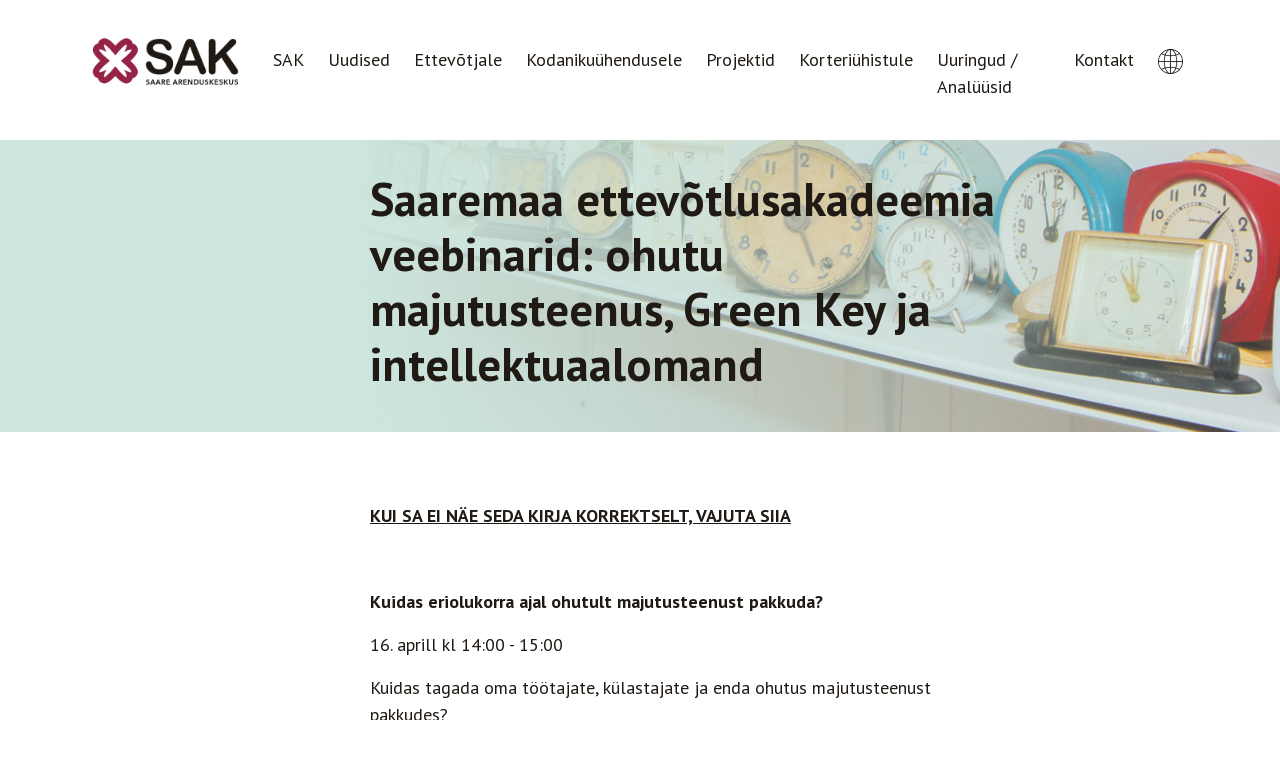

--- FILE ---
content_type: text/html; charset=UTF-8
request_url: https://sasak.ee/est/uudised-1/saaremaa-ettevotlusakadeemia-veebinarid-ohutu-majutusteenus-green-key-ja-intellektuaalomand
body_size: 3471
content:
<!DOCTYPE html>
<html lang="et">
<head>
<meta http-equiv="X-UA-Compatible" content="IE=edge">
<meta name="viewport" content="width=device-width, initial-scale=1">
<meta http-equiv="X-Content-Type-Options" content="nosniff">

<title>Saaremaa ettevõtlusakadeemia veebinarid: ohutu majutusteenus, Green Key ja intellektuaalomand :: SA Saare Arenduskeskus</title>

<meta http-equiv="content-type" content="text/html; charset=UTF-8"/>
<meta property="og:type" content="website"/>
<meta property="og:title" content="Saaremaa ettevõtlusakadeemia veebinarid: ohutu majutusteenus, Green Key ja intellektuaalomand :: SA Saare Arenduskeskus"/>
<meta property="og:image" content="https://sasak.ee/application/files/6315/9414/8932/SAK-FB-post-1200x1200-02.jpg"/>
<meta name="description" content="KUI SA EI N&amp;Auml;E SEDA KIRJA KORREKTSELT, VAJUTA SIIA

&amp;nbsp;

Kuidas eriolukorra ajal ohutult majutusteenust pakkuda?&amp;nbsp;

16. aprill kl 14:00 - 15:00…"/>
<meta property="og:description" content="KUI SA EI N&amp;Auml;E SEDA KIRJA KORREKTSELT, VAJUTA SIIA

&amp;nbsp;

Kuidas eriolukorra ajal ohutult majutusteenust pakkuda?&amp;nbsp;

16. aprill kl 14:00 - 15:00…"/>
<meta name="generator" content="concrete5"/>
<meta property="og:url" content="https://sasak.ee/index.php/est/uudised-1/saaremaa-ettevotlusakadeemia-veebinarid-ohutu-majutusteenus-green-key-ja-intellektuaalomand"/>
<link rel="canonical" href="https://sasak.ee/index.php/est/uudised-1/saaremaa-ettevotlusakadeemia-veebinarid-ohutu-majutusteenus-green-key-ja-intellektuaalomand">
<script type="text/javascript">
    var CCM_DISPATCHER_FILENAME = "/index.php";
    var CCM_CID = 579;
    var CCM_EDIT_MODE = false;
    var CCM_ARRANGE_MODE = false;
    var CCM_IMAGE_PATH = "/updates/concrete-cms-9.3.2/concrete/images";
    var CCM_TOOLS_PATH = "REL_DIR_FILES_TOOLS_REQUIRED";
    var CCM_APPLICATION_URL = "https://sasak.ee";
    var CCM_REL = "";
    var CCM_ACTIVE_LOCALE = "et_EE";
</script>

<script type="text/javascript" src="/updates/concrete-cms-9.3.2/concrete/js/jquery.js?ccm_nocache=9eb93ab2b1abf1eedda78bfd2e8a8b2e337dffd0"></script>
<link href="/updates/concrete-cms-9.3.2/concrete/css/features/imagery/frontend.css?ccm_nocache=9eb93ab2b1abf1eedda78bfd2e8a8b2e337dffd0" rel="stylesheet" type="text/css" media="all">
<link href="/updates/concrete-cms-9.3.2/concrete/css/features/basics/frontend.css?ccm_nocache=9eb93ab2b1abf1eedda78bfd2e8a8b2e337dffd0" rel="stylesheet" type="text/css" media="all">

<!--[if lt IE 9]>
	<script src="https://cdnjs.cloudflare.com/ajax/libs/html5shiv/3.7.3/html5shiv.min.js"></script>
	<script src="https://cdnjs.cloudflare.com/ajax/libs/respond.js/1.4.2/respond.min.js"></script>
<![endif]-->
<link rel="icon" type="image/png" href="/application/themes/elixir/img/favicon.png">
<link href="https://fonts.googleapis.com/css?family=PT+Sans:400,700&display=swap" rel="stylesheet">
<link rel="stylesheet" type="text/css" media="all" href="/application/themes/elixir/css/bootstrap.min.css" />
<link rel="stylesheet" type="text/css" media="all" href="/application/themes/elixir/fonts/FontAwesome/css/all.min.css" />
<link rel="stylesheet" type="text/css" media="all" href="/application/themes/elixir/fonts/FontAwesome/css/v4-shims.min.css" />
<link rel="stylesheet" type="text/css" media="all" href="/application/themes/elixir/css/aos.css" />
<link rel="stylesheet" type="text/css" media="all" href="/application/themes/elixir/css/style.css?v=1.4" />
<meta property="og:image" content="/application/themes/elixir/img/SAKLogo2018.png" />
<!-- google analytics -->
	<script>
	  (function(i,s,o,g,r,a,m){i['GoogleAnalyticsObject']=r;i[r]=i[r]||function(){
	  (i[r].q=i[r].q||[]).push(arguments)},i[r].l=1*new Date();a=s.createElement(o),
	  m=s.getElementsByTagName(o)[0];a.async=1;a.src=g;m.parentNode.insertBefore(a,m)
	  })(window,document,'script','https://www.google-analytics.com/analytics.js','ga');
	
	  ga('create', 'UA-76817217-1', 'auto');
	  ga('send', 'pageview');
	
	</script>
<!-- facebook -->
	<div id="fb-root"></div>
	<script>
		(function(d, s, id) {
		  var js, fjs = d.getElementsByTagName(s)[0];
		  if (d.getElementById(id)) return;
		  js = d.createElement(s); js.id = id;
		  js.src = "//connect.facebook.net/en_GB/sdk.js#xfbml=1&version=v2.6&appId=230106590386290";
		  fjs.parentNode.insertBefore(js, fjs);
		}(document, 'script', 'facebook-jssdk'));
	</script>
</head>
<body>
<div class="ccm-page ccm-page-id-579 page-type-page page-template-full uudised">
	<div class="container position-relative">
				<nav class="navbar navbar-expand-xl">
	<a class="navbar-brand" href="/est"><img src="/application/themes/elixir/img/SAKLogo2018.png" class="logo"></a>
	<button class="navbar-toggler" type="button" data-toggle="collapse" data-target="#navbarSasak" aria-controls="navbarSasak" aria-expanded="false" aria-label="Toggle navigation">
		<span class="navbar-toggler-icon"><i class="fas fa-bars"></i></span>
	</button>
	<div class="collapse navbar-collapse" id="navbarSasak">
		<ul class="navbar-nav ml-auto">
			<li class="nav-item "><a href="https://sasak.ee/index.php/est/sak" target="_self" class="">SAK</a></li><li class="nav-item "><a href="https://sasak.ee/index.php/est/uudised" target="_self" class="">Uudised</a></li><li class="nav-item "><a href="https://sasak.ee/index.php/est/ettevotjale" target="_self" class="">Ettev&otilde;tjale</a></li><li class="nav-item "><a href="https://sasak.ee/index.php/est/kodanikuuhendusele" target="_self" class="">Kodaniku&uuml;hendusele</a></li><li class="nav-item "><a href="https://sasak.ee/index.php/est/projektid" target="_self" class="">Projektid</a></li><li class="nav-item "><a href="https://sasak.ee/index.php/est/korteriuhistule" target="_self" class="">Korteri&uuml;histule</a></li><li class="nav-item "><a href="https://sasak.ee/index.php/est/uuringud-analuusid" target="_self" class="">Uuringud / Anal&uuml;&uuml;sid</a></li><li class="nav-item "><a href="https://sasak.ee/index.php/est/kontakt" target="_self" class="">Kontakt</a></li>			<li class="nav-item nav-lang dropdown">
				<a href="#" class="nav-link dropdown-toggle" role="button" data-toggle="dropdown" aria-expanded="false">
					<img src="/application/themes/elixir/img/lang.png" alt="Choose language">
				</a>
				<div class="dropdown-menu dropdown-menu-right">
											<a href="https://sasak.ee/index.php/est" class="dropdown-item font-weight-bold">EST</a>
												<a href="https://sasak.ee/index.php/eng" class="dropdown-item ">ENG</a>
										</ul>
			</li>
		</ul>
	</div>
</nav>
	</div><section class="header">
	<div class="container">
		<div class="row">
			<div class="col-12 col-lg-7 offset-lg-3">
				<h1>Saaremaa ettevõtlusakadeemia veebinarid: ohutu majutusteenus, Green Key ja intellektuaalomand</h1>
				<div class="page-description">
									</div>
			</div>
		</div>
	</div>
</section>
<div class="container mb-5">


    	<div class="row">
		<div class="col-lg-7 offset-lg-3 content">
			<p><a href="https://app.getresponse.com/view.html?x=a62b&amp;m=32gLy&amp;mc=Is&amp;s=cqtihx&amp;u=3yoj&amp;z=EyyDC4l&amp;#" target="_blank" title="">KUI SA EI N&Auml;E SEDA KIRJA KORREKTSELT, VAJUTA SIIA</a></p>

<p>&nbsp;</p>

<p><strong>Kuidas eriolukorra ajal ohutult majutusteenust pakkuda?&nbsp;</strong></p>

<p>16. aprill kl 14:00 - 15:00</p>

<p>Kuidas tagada oma t&ouml;&ouml;tajate, k&uuml;lastajate ja enda ohutus majutusteenust pakkudes?</p>

<table border="0" cellpadding="0" cellspacing="0" data-editable="button">
	<tbody>
		<tr>
			<td><strong><a href="https://app.getresponse.com/click.html?x=a62b&amp;lc=ShLHLf&amp;mc=Is&amp;s=cqtihx&amp;u=3yoj&amp;z=Et8gIFB&amp;" target="_blank">Lisainfo ja registreerimine &rsaquo;</a></strong></td>
		</tr>
	</tbody>
</table>

<p>&nbsp;</p>

<p><strong>Green Key veebiseminar turismiettev&otilde;tetele</strong></p>

<p>21. aprill kl 13:00 - 16:30</p>

<p>Green Key annab v&otilde;imaluse edukamaks majandamiseks, koosk&otilde;lastades kvaliteedi, mugavuse ja keskkonnas&otilde;bralikkuse.</p>

<table border="0" cellpadding="0" cellspacing="0" data-editable="button">
	<tbody>
		<tr>
			<td><strong><a href="https://app.getresponse.com/click.html?x=a62b&amp;lc=ShLHmC&amp;mc=Is&amp;s=cqtihx&amp;u=3yoj&amp;z=EVx6wk6&amp;" target="_blank">Lisainfo ja registreerimine &rsaquo;</a></strong></td>
		</tr>
	</tbody>
</table>

<p>&nbsp;</p>

<p><strong>Kuidas oma intellektuaalne omand t&ouml;&ouml;le panna?</strong></p>

<p>23. aprill kl 10:00 - 15:30</p>

<p>Leiutised, kaubam&auml;rgid, disainid &ndash; kuidas oma intellektuaalne omand t&ouml;&ouml;le panna?</p>

<table border="0" cellpadding="0" cellspacing="0" data-editable="button">
	<tbody>
		<tr>
			<td><strong><a href="https://app.getresponse.com/click.html?x=a62b&amp;lc=ShLHPb&amp;mc=Is&amp;s=cqtihx&amp;u=3yoj&amp;z=EBKSVAg&amp;" target="_blank">Lisainfo ja registreerimine &rsaquo;</a></strong></td>
		</tr>
	</tbody>
</table>
		</div>
	</div>
	
</div>
<div class="container">
	<div class="row no-gutters">
		<div class="col-lg-6">
					</div>
		<div class="col-lg-6">
					</div>
	</div>
</div>



    <section style="background-color:#ead3da;">
	<div class="container py-5" >
		<div class="row">
			<div class="col-12 col-md-6 offset-md-3">
			    <div class="contact-form">
    				<h2 class="mb-4">Ole kursis oluliste uudistega,<br>liitu meililistiga!</h2>
    				<form action="https://app.getresponse.com/add_subscriber.html" accept-charset="utf-8" method="post">
    					<!-- Name -->
    					<input type="text" class="form-control" name="name" placeholder="Nimi"/><br/>
    					<!-- Email field (required) -->
    					<input type="text" class="form-control" name="email" placeholder="E-mail"/><br/>
    					<!-- List token -->
    					<!-- Get the token at: https://app.getresponse.com/campaign_list.html -->
    					<input type="hidden" name="campaign_token" value="aVMso" />
    					<!-- Thank you page (optional) -->
    					<input type="hidden" name="thankyou_url" value="https://sasak.ee/est/taname"/>
    					<!-- Add subscriber to the follow-up sequence with a specified day (optional) -->
    					<input type="hidden" name="start_day" value="0" />
    					<!-- Subscriber button -->
    					<input type="submit" value="Liitun" class="btn btn-sasak btn-sasak-sm"/>
    				</form>
				</div>
			</div>
		</div>
	</div>
</section>


<div class="container">
	<footer class="text-center">
		

    <picture><!--[if IE 9]><video style='display: none;'><![endif]--><!--[if IE 9]></video><![endif]--><img src="/application/files/4117/2776/5666/logoriba_footer.png" alt="" width="1235" height="115" class="ccm-image-block img-fluid bID-4311"></picture>

	</footer>
</div>
<small class="my-5 d-block text-center small"><a href="http://www.elixir.ee" target="_blank">web by Elixir</a></small>
</div> <!-- ccm wrapper -->
<script src="/application/themes/elixir/js/jquery-3.4.1.min.js"></script>
<script src="/application/themes/elixir/js/bootstrap.bundle.min.js"></script>
<script src="/application/themes/elixir/js/aos.js"></script>
<script src="/application/themes/elixir/js/main.js?v=0.7"></script>
<script type="text/javascript" src="/updates/concrete-cms-9.3.2/concrete/js/features/imagery/frontend.js?ccm_nocache=9eb93ab2b1abf1eedda78bfd2e8a8b2e337dffd0"></script>
</body>
</html>


--- FILE ---
content_type: text/css
request_url: https://sasak.ee/application/themes/elixir/css/style.css?v=1.4
body_size: 3091
content:
/***********/
/* GENERAL */
/***********/
body {
	font-family: 'PT Sans', sans-serif;
	color: #201a15;
	font-size: 1.125rem;
}
h1 {
	font-size: 1.875rem;
	font-weight: 700;
	word-wrap: break-word;
}
h2 {
	font-size: 1.5rem;
	font-weight: 700;
}
h2.page-list-year {
	font-size: 2rem;
}
h3 {
	font-size: 1.5rem;
	font-weight: 700;
}
.fp-page-list h4 {
	font-weight: 400;
}
.fp-page-list h3 {
	font-size: 2.5rem;
}
h4 {
	font-size: 1.313rem;
	font-weight: 700;
}
@media (min-width: 576px) {
	h1 {
		font-size: 2.875rem;
		word-wrap: normal;
	}
	h2 {
		font-size: 2rem;
	}
	h3 {
		font-size: 2rem;
	}
	h4 {
		font-size: 1.313rem;
	}	
}	
a,
a:visited {
	color: #201a15;
	text-decoration: none;
}
a:hover,
a:focus,
a:active {
	color: #201a15;
	text-decoration: underline;
}
.white-links a,
.white-links a:visited,
.white-links a:hover,
.white-links a:focus,
.white-links a:active {
	color: #fff;
}
.content a,
.content a:visited,
.bgcolor-text-box a,
.bgcolor-text-box a:visited {
	font-weight: bold;
	text-decoration: underline;
	word-wrap: break-word;
}
@media (min-width: 768px) {
	.content a,
	.content a:visited,
	.bgcolor-text-box a,
	.bgcolor-text-box a:visited {
		word-wrap: normal;
	}
}
.content a:hover,
.content a:focus,
.content a:active,
.bgcolor-text-box a:hover,
.bgcolor-text-box a:focus,
.bgcolor-text-box a:active {
	text-decoration: none;
}
.content ul,
.bgcolor-text-box ul {
	list-style-type: none;
}
.content ul > li,
.bgcolor-text-box ul > li {
	text-indent: -.5rem;
}
.content ul > li:before,
.bgcolor-text-box ul > li:before {
	content: "- ";
}
.btn-sasak,
.btn-sasak:visited {
	background-color: #942345;
	border-radius: 1.875rem;
    padding: 0.875rem 1.875rem;
	color: #fff;
	font-size: 1.313rem;
}
.btn.btn-sasak.focus, .btn.btn-sasak:focus {
    box-shadow: 0 0 0 0.2rem #ead3da;
}
.btn.btn-sasak:hover {
    color: #fff;
	background-color: #943a55;
}

.btn-sasak-sm {padding: 0.375rem 1.875rem;}

.btn-slider,
.btn-slider:visited {
	/*background-color: #942345;*/
	border-radius: 1.875rem;
    padding: 0.5rem 0.85rem;
	color: #fff;
    border-color: #fff;
    border-width: 0.156rem;
    font-size: 1rem;
}
.btn.btn-slider.focus, .btn.btn-slider:focus {
    box-shadow: 0 0 0 0.2rem #ead3da;
}
.btn.btn-slider:hover {
    color: #fff;
	background-color: #942345;
}
/**********/
/* NAVBAR */
/**********/
.navbar-toggler {
    padding: 3.75rem .75rem .25rem .75rem;
	color: #fff;
    background-color: #942345;
    border: none;
    border-radius: 0;
}
.navbar-collapse {
    margin-top: 1.375rem;
}
.navbar-brand {
	padding-top: 1.875rem;
}
.logo {
	max-width: 160px;
}
.navbar {
	padding: 0 0 1.875rem 0;
	-ms-flex-align: flex-start;
    align-items: flex-start;
}
li.nav-item > a {
	display: block;
	color: #201a15;
	text-decoration: none;
	padding: .625rem;
	margin: .125rem 0;
	text-align: left;
}
li.nav-item:not(.nav-lang) > a:hover,
li.nav-item.active:not(.nav-lang) > a {
	color: #fff;
	background-color: #942345;
	text-decoration: none;
}
li.nav-item.active > a {
	font-weight: 700;
}
@media (min-width: 1200px) {
	.navbar-collapse {
		margin-top: 0;
	}
	li.nav-item > a {
		display: inline-block;
		padding-top: 2.85rem;
		margin: 0 .125rem;
	}
	li.nav-item:not(.nav-lang) > a:hover {
		color: #fff;
		background-color: #942345;
		text-decoration: none;
	}
	li.nav-item.active:not(.nav-lang) > a {
		color: #fff;
		background-color: #942345;
		font-weight: 700;
	}
}
.dropdown-menu {
	min-width: 5rem;
    color: #201a15;
    text-align: right;
	border: none;
    border-radius: 0;
}
.dropdown-toggle::after {
    display: none;
}
.dropdown-item:focus, .dropdown-item:hover {
    color: #fff;
    text-decoration: none;
    background-color: #942345;
}
/**********/
/* HEADER */
/**********/
.header {
	min-height: 12.5rem;
	display: flex;
	align-items: center;
	margin-bottom: 4.375rem;
	padding: 2rem;
}
@media (min-width: 768px) {
	.header {
		min-height: 17.5rem;
	}
}
/****************/
/* IMAGE SLIDER */
/****************/
.ccm-image-slider .video-overlay {
	top: 0;
    position: absolute;
    bottom: 0;
    left: 0;
    right: 0;
    background: rgba(148,35,69,.5);
}
.ccm-image-slider-image {
	background-size: cover;
	background-position: center center;
	background-repeat: no-repeat;
	height: 18rem;
	display: flex;
	align-items: center;
}
.ccm-image-slider-title {
	color: #fff;
}
.ccm-image-slider-description {
	color: #fff;
}
.image-slider-bgimage-id-542 .ccm-image-slider-title,
.image-slider-bgimage-id-542 .ccm-image-slider-description {
	color: #8f2345;
}
.image-slider-bgimage-id-542 .btn-slider,
.image-slider-bgimage-id-542 .btn-slider:visited {
	color: #8f2345;
    border-color: #8f2345;
}
.image-slider-bgimage-id-542  .btn.btn-slider:hover {
    color: #8f2345;
	background-color: #fff;
}
.image-slider-bgimage-id-543 .ccm-image-slider-title,
.image-slider-bgimage-id-543 .ccm-image-slider-description {
	color: #32c0c4;
}
.image-slider-bgimage-id-543 .btn-slider,
.image-slider-bgimage-id-543 .btn-slider:visited {
	color: #32c0c4;
    border-color: #32c0c4;
}
.image-slider-bgimage-id-543  .btn.btn-slider:hover {
    color: #32c0c4;
	background-color: #fff;
}
.image-slider-bgimage-id-544 .ccm-image-slider-title,
.image-slider-bgimage-id-544 .ccm-image-slider-description {
	color: #2b3b97;
}
.image-slider-bgimage-id-544 .btn-slider,
.image-slider-bgimage-id-544 .btn-slider:visited {
	color: #2b3b97;
    border-color: #2b3b97;
}
.image-slider-bgimage-id-544  .btn.btn-slider:hover {
    color: #2b3b97;
	background-color: #fff;
}
.image-slider-bgimage-id-545 .ccm-image-slider-title,
.image-slider-bgimage-id-545 .ccm-image-slider-description {
	color: #b4a235;
}
.image-slider-bgimage-id-545 .btn-slider,
.image-slider-bgimage-id-545 .btn-slider:visited {
	color: #b4a235;
    border-color: #b4a235;
}
.image-slider-bgimage-id-545  .btn.btn-slider:hover {
    color: #b4a235;
	background-color: #fff;
}
.image-slider-bgimage-id-546 .ccm-image-slider-title,
.image-slider-bgimage-id-546 .ccm-image-slider-description {
	color: #2ca475;
}
.image-slider-bgimage-id-546 .btn-slider,
.image-slider-bgimage-id-546 .btn-slider:visited {
	color: #2ca475;
    border-color: #2ca475;
}
.image-slider-bgimage-id-546  .btn.btn-slider:hover {
    color: #2ca475;
	background-color: #fff;
}
/************************/
/* PAGE SPECIFIC COLORS */
/************************/
.uudised .block-file a:hover,
.uudised .block-file a:focus,
.uudised .block-file a:active,
.fp_uudised,
.uudised .bgcolor-text-box,
.uudised .header,
.uudised .year-pagination .page-item .year-pagination-item:hover,
.uudised .year-pagination .page-item.active .year-pagination-item {
	background-color: #cde6df;
}
.uudised .header {
	background-image: url('../img/SAK-Sisulehe-pais-uudised.jpg');
	background-repeat: no-repeat;
	background-size: cover;
	background-position: center center;
}
.uudised .block-file,
.uudised .contact-form .form-control,
.uudised .year-pagination .year-pagination-item,
.uudised .year-pagination .page-item.active .year-pagination-item.page-link {
	border-color: #cde6df;
}
.ettevotjale .block-file a:hover,
.ettevotjale .block-file a:focus,
.ettevotjale .block-file a:active,
.ettevotjale .bgcolor-text-box,
.ettevotjale .header,
.ettevotjale .year-pagination .page-item .year-pagination-item:hover,
.ettevotjale .year-pagination .page-item.active .year-pagination-item {
	background-color: #edfbfd;
}
.ettevotjale .header {
	background-image: url('../img/SAK-Sisulehe-pais-ettevotja.jpg');
	background-repeat: no-repeat;
	background-size: cover;
	background-position: center center;
	color: #fff;
}
.ettevotjale .block-file,
.ettevotjale .contact-form .form-control,
.ettevotjale .year-pagination .year-pagination-item,
.ettevotjale .year-pagination .page-item.active .year-pagination-item.page-link {
	border-color: #edfbfd;
}
.kodanikuuhendusele .block-file a:hover,
.kodanikuuhendusele .block-file a:focus,
.kodanikuuhendusele .block-file a:active,
.fp_kodanikuuhendusele,
.kodanikuuhendusele .bgcolor-text-box,
.kodanikuuhendusele .header,
.kodanikuuhendusele .year-pagination .page-item .year-pagination-item:hover,
.kodanikuuhendusele .year-pagination .page-item.active .year-pagination-item {
	background-color: #cdcee6;
}
.kodanikuuhendusele .header {
	background-image: url('../img/SAK-Sisulehe-pais-kodanikuyhendus.jpg');
	background-repeat: no-repeat;
	background-size: cover;
	background-position: center center;
}
.kodanikuuhendusele .block-file,
.kodanikuuhendusele .contact-form .form-control,
.kodanikuuhendusele .year-pagination .year-pagination-item,
.kodanikuuhendusele .year-pagination .page-item.active .year-pagination-item.page-link {
	border-color: #cdcee6;
}
.projektid .block-file a:hover,
.projektid .block-file a:focus,
.projektid .block-file a:active,
.fp_projektid,
.projektid .bgcolor-text-box,
.projektid .header,
.projektid .year-pagination .page-item .year-pagination-item:hover,
.projektid .year-pagination .page-item.active .year-pagination-item {
	background-color: #fdf7ed;
}
.projektid .header {
	background-image: url('../img/SAK-Sisulehe-pais-projektid.jpg');
	background-repeat: no-repeat;
	background-size: cover;
	background-position: center center;
}
.projektid .block-file,
.projektid .contact-form .form-control,
.projektid .year-pagination .year-pagination-item,
.projektid .year-pagination .page-item.active .year-pagination-item.page-link {
	border-color: #fdf7ed;
}
.sotsiaalteenused .block-file a:hover,
.sotsiaalteenused .block-file a:focus,
.sotsiaalteenused .block-file a:active,
.fp_sotsiaalteenused,
.sotsiaalteenused .bgcolor-text-box,
.sotsiaalteenused .header,
.sotsiaalteenused .year-pagination .page-item .year-pagination-item:hover,
.sotsiaalteenused .year-pagination .page-item.active .year-pagination-item {
	background-color: #e9e6cd;
}
.sotsiaalteenused .block-file,
.sotsiaalteenused .contact-form .form-control,
.sotsiaalteenused .year-pagination .year-pagination-item,
.sotsiaalteenused .year-pagination .page-item.active .year-pagination-item.page-link {
	border-color: #e9e6cd;
}
.uuringud .block-file a:hover,
.uuringud .block-file a:focus,
.uuringud .block-file a:active,
.fp_sotsiaalteenused,
.uuringud .bgcolor-text-box,
.uuringud .header,
.uuringud .year-pagination .page-item .year-pagination-item:hover,
.uuringud .year-pagination .page-item.active .year-pagination-item {
	background-color: #edfbfd;
}
.uuringud .header {
	background-image: url('../img/SAK-Sisulehe-pais-uuringud-analyysid.jpg');
	background-repeat: no-repeat;
	background-size: cover;
	background-position: center center;
}
.uuringud .block-file,
.uuringud .contact-form .form-control,
.uuringud .year-pagination .year-pagination-item,
.uuringud .year-pagination .page-item.active .year-pagination-item.page-link {
	border-color: #edfbfd;
}
.default .block-file a:hover,
.default .block-file a:focus,
.default .block-file a:active,
.default .bgcolor-text-box,
.default .header,
.default .year-pagination .page-item .year-pagination-item:hover,
.default .year-pagination .page-item.active .year-pagination-item,
.sak .block-file a:hover,
.sak .block-file a:focus,
.sak .block-file a:active,
.sak .bgcolor-text-box,
.sak .header,
.sak .year-pagination .page-item .year-pagination-item:hover,
.sak .year-pagination .page-item.active .year-pagination-item,
.kontakt .block-file a:hover,
.kontakt .block-file a:focus,
.kontakt .block-file a:active,
.kontakt .header,
.kontakt .year-pagination .page-item .year-pagination-item:hover,
.kontakt .year-pagination .page-item.active .year-pagination-item {
	background-color: #ead3da;
}
.default .block-file,
.default .contact-form .form-control,
.default .year-pagination .year-pagination-item,
.default .year-pagination .page-item.active .year-pagination-item.page-link,
.sak .block-file,
.sak .contact-form .form-control,
.sak .year-pagination .year-pagination-item,
.sak .year-pagination .page-item.active .year-pagination-item.page-link,
.kontakt .block-file,
.kontakt .contact-form .form-control,
.kontakt .year-pagination .year-pagination-item,
.kontakt .year-pagination .page-item.active .year-pagination-item.page-link {
	border-color: #ead3da;
}
/**********************/
/* PAGE LIST: UUDISED */
/**********************/
.page-list-year {
	margin: 0 0 2.5rem 0;
}
.page-list-month {
	display: inline-block;
	font-weight: 700;
	line-height: 1;
}
.page-list-day {
	display: inline-block;
	margin-bottom: 0;
	line-height: 1;
}
.page-list-title {
	margin-bottom: 0;
}
.page-list-read-more {
	font-weight: 700;	
}
.year-pagination {
	margin: 0 0 4.375rem 0;
	justify-content: center;
}
.year-pagination-item {
	color: #201a15;
	font-weight: 700;
	line-height: 1;
	padding: .33rem .66rem;
	border: 2px solid #ead3da;
	cursor: pointer;
}
@media (min-width: 576px) {
	.year-pagination-item {
		padding: .5rem 1rem;
	}
}
@media (min-width: 992px) {
	.page-list-month {
		display: block;
		text-align: center;
	}
	.page-list-day {
		display: block;
		text-align: center;
	}	
}
.year-pagination .page-item .year-pagination-item:hover,
.year-pagination .page-item.active .year-pagination-item {
	color: #201a15;
}
.year-pagination .page-item:not(:last-child):not(:first-child) .page-link {
	border-left: 0;
	border-right: 0;
}
.year-pagination .page-item:last-child .page-link {
	border-left: 0;	
}
.year-pagination .page-item:first-child .page-link {
	border-right: 0;
}
.year-pagination .page-item:last-child .page-link {
    border-top-right-radius: .5rem;
    border-bottom-right-radius: .5rem;
}
.year-pagination .page-item:first-child .page-link {
    border-top-left-radius: .5rem;
    border-bottom-left-radius: .5rem;
}
/*******************************/
/* PAGE LIST: FP-s (FrontPage) */
/*******************************/
.fp-page-list {
	padding: 2.5rem 2.5rem 4.188rem 2.5rem !important;
	height: 100%;
}
.fp-target-link {
	font-weight: 700;
	position: absolute;
	bottom: 2.5rem;
	right: 2.5rem;
}
.fp-page-list .read-more {
	font-weight: 700;
}
/***********************************/
/* BLOCK: TEXT BOX WITH BACKGROUND */
/***********************************/
.bgcolor-text-box {
	padding: 2.5rem !important;
	height: 100%;
}
/******************/
/* BLOCK: CONTACT */
/******************/
.contact .contact-text {
	display: flex;
	justify-content: center;
	flex-direction: column;
}
/**************************/
/* BLOCK: CONTACT-CONTACT */
/**************************/
.contact-contact {
	font-size: 1rem;
	text-align: center;
}
@media (min-width: 992px) {
	.contact-contact {
		font-size: 1.125rem;
	}
}
/***************/
/* BLOCK: FILE */
/***************/
.block-file {
	margin-top: 1.5rem;
	margin-bottom: 1.5rem;
	border-radius: .5rem;
	border: 2px solid #ead3da;
}
.block-file a,
.block-file a:visited {
	display: block;
	position: relative;
	padding: 1.5rem 6.375rem 1.5rem 1.5rem;
	border-radius: .313rem;
	background-image: url('../img/nool.svg');
	background-repeat: no-repeat;
	background-size: 1rem 1rem;
	background-position: right 1.5rem center;
	word-wrap: break-word;
}
.block-file a:hover,
.block-file a:focus,
.block-file a:active {
	background-color: #ead3da;
	text-decoration: none;
}
.block-file a > .extension {
	position: absolute;
	top: 50%;
	right: 3.25rem;
	transform: translateY(-50%);
	text-transform: uppercase;
}
@media (min-width: 576px) {
	.block-file a,
	.block-file a:visited {
		padding: 1.5rem 8.75rem 1.5rem 1.5rem;
		word-wrap: normal;
	}
	.block-file a > .extension {
		right: 5.5rem;
	}
}
/***********************/
/* BLOCK: IMAGE SLIDER */
/***********************/
.ccm-image-slider-inner {
	position: relative;
}
.ccm-image-slider-description p {
	font-size: 1.313rem;
}
.rslides_tabs {
	display: inline-block;
	position: absolute;
	margin: 0;
	padding: 0 0 .5rem 0;
	bottom: 0;
	left: 50%;
	transform: translateX(-50%);
	z-index: 2;
}
.rslides_tabs li a {
	/*background: #ead3da;*/
	background: #fff;
}
.rslides_tabs li.rslides_here a {
    /*background: #942345;*/
    background: #e0e0e0;
}
/****************/
/* CONTACT FORM */
/****************/
.contact-form {
	padding: 1.875rem 0;
}
@media (min-width: 992px) {
	.contact-form {
		padding: 0 0 0 1.875rem;
		height: 100%;
	}
	.page-template-sak .contact-form,
	.page-template-contact .contact-form,
	.page-template-frontpage .contact-form {
		padding: 1.875rem 0 0 1.875rem;
	}
}
.contact-form .form-actions {
	text-align: right;
}
.contact-form .form-control {
	border-radius: 0;
	color: #201a15;
	font-size: 1.125rem;
}
.contact-form .form-control:focus {
    color: #201a15;
    border-color: #942345;
    box-shadow: 0 0 0 0.2rem #ead3da;
}
.contact-form .alert {
	border-radius: 0;
}
.contact-form .form-control::-webkit-input-placeholder,
.contact-form .form-control::-ms-input-placeholder,
.contact-form .form-control::placeholder {
	color: #201a15;
}
.contact-form div.alert-success {
    border: 1px solid #60736d !important;
    background-color: #cde6df !important;
    color: #201a15;
}
.contact-form div.alert-error,
.contact-form div.alert-danger {
    border: 1px solid #942345 !important;
    background-color: #ead3da !important;
	color: #201a15;
}
/**********/
/* FOOTER */
/**********/
footer {
	border-top: 2px solid #d9d9d9;
	margin: 4.375rem 0;
	padding: 2.5rem 0;
}
/*
footer img {
	margin: 0 auto;
	max-width: 15rem !important;
}
*/
/*******/
/* FIX */
/*******/
.ccm-notification-help-launcher {
	display: none;
}
@media (min-width: 1400px) {
    .container, .container-lg, .container-md, .container-sm, .container-xl {
        max-width: 1340px;
    }
}